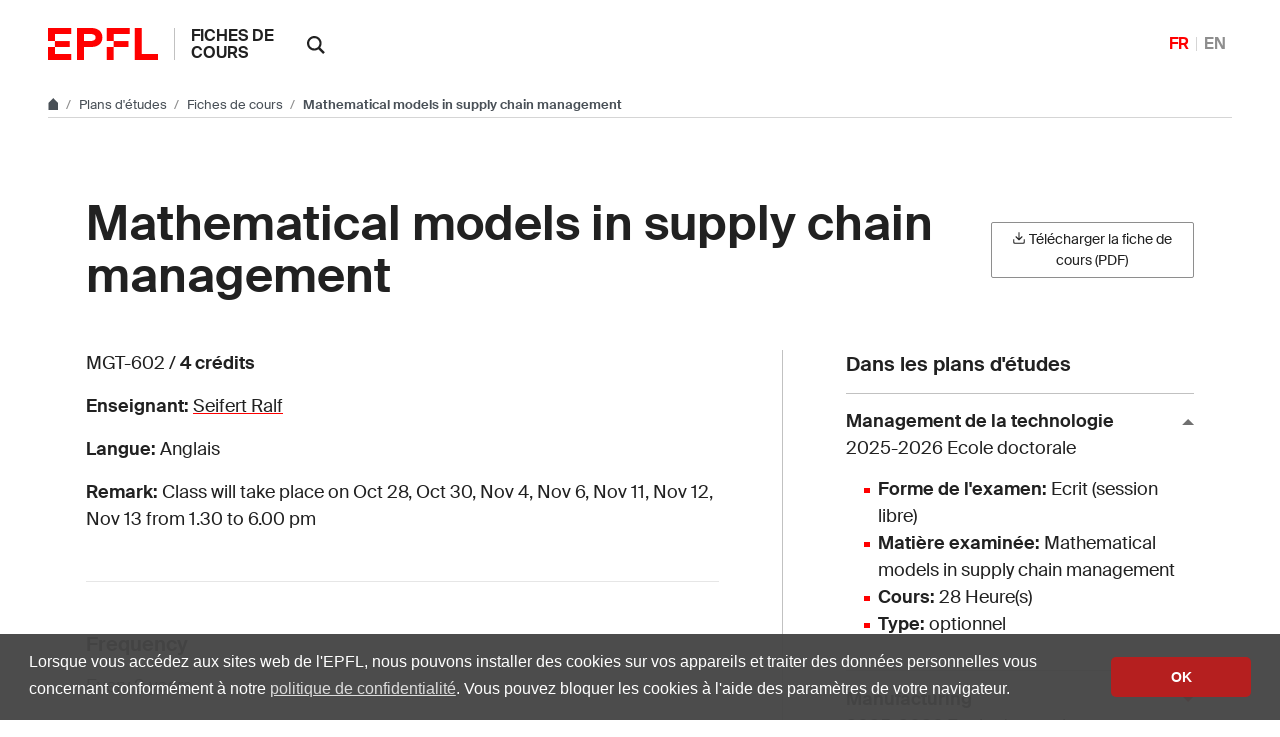

--- FILE ---
content_type: text/html; charset=utf-8
request_url: https://edu.epfl.ch/coursebook/fr/mathematical-models-in-supply-chain-management-MGT-602
body_size: 5932
content:
<!DOCTYPE html>
<html lang="fr" class="tablesaw-enhanced">

<head>
<meta name="isa_raw_url" content="http://isa.epfl.ch/imoniteur_ISAP/!itffichecours.htm?ww_i_matiere=36234429&ww_x_anneeAcad=2025-2026&ww_i_section=2018328261&ww_c_langue=en">        <meta name="description" content="Over the past decade, supply chain management has drawn enormous attention by industry and academia alike. Given an increasingly global economy, pronounced trends towards outsourcing and advances in information technology, more and more complex business relationships among companies have evolve">
        <link rel="canonical" href="https://edu.epfl.ch/coursebook/fr/mathematical-models-in-supply-chain-management-MGT-602">
<title>Mathematical models in supply chain management - MGT-602 - EPFL</title>
<meta charset="UTF-8">
<meta name="viewport" content="width=device-width, initial-scale=1">

<link rel="shortcut icon" type="image/x-icon" href="https://web2018.epfl.ch/8.4.0/icons/favicon.ico">
<link rel="icon" type="image/png" sizes="16x16" href="https://web2018.epfl.ch/8.4.0/icons/favicon-16.png">
<link rel="icon" type="image/png" sizes="32x32" href="https://web2018.epfl.ch/8.4.0/icons/favicon-32.png">
<link rel="apple-touch-icon" sizes="180x180" href="https://web2018.epfl.ch/8.4.0/icons/apple-touch-icon.png">

<link rel="stylesheet" href="https://web2018.epfl.ch/8.4.0/css/elements.min.css">

<script>(function(w,d,s,l,i){w[l]=w[l]||[];w[l].push({'gtm.start':
  new Date().getTime(),event:'gtm.js'});var f=d.getElementsByTagName(s)[0],
j=d.createElement(s),dl=l!='dataLayer'?'&l='+l:'';j.async=true;j.src=
'https://www.googletagmanager.com/gtm.js?id='+i+dl;f.parentNode.insertBefore(j,f);
})(window,document,'script','dataLayer','GTM-PJGBG5R');</script>
    <link rel="stylesheet" href="/assets/css/graph-search-widget.css">
</head>


<body>

<div id="app" class="site">
<header role="banner" class="header header-light">
    <div class="header-light-content">
        <a class="logo" href="//www.epfl.ch">
            <img src="https://web2018.epfl.ch/8.4.0/icons/epfl-logo.svg"
                 alt="Logo EPFL, École polytechnique fédérale de Lausanne"
                 class="img-fluid">
        </a>

        <p class="site-title">
            <a href="/studyplan/fr">Fiches de cours</a>
        </p>

        <!-- search -->
        <form action="//search.epfl.ch" class="d-xl-none">
            <a id="search-mobile-toggle" class="search-mobile-toggle searchform-controller" href="#">
                <svg class="icon" aria-hidden="true">
                    <use xlink:href="#icon-search"></use>
                </svg>
                <span class="toggle-label sr-only">Afficher / masquer le formulaire de recherche</span>
            </a>
            <div class="input-group search-mobile" role="search">

                <div class="input-group-prepend">
                        <span class="input-group-text">
                            <svg class="icon" aria-hidden="true">
                                <use xlink:href="#icon-search"></use>
                            </svg>
                        </span>
                </div>
                <label for="q-mobile" class="sr-only">Rechercher sur le site</label>
                <input type="text" class="form-control" id="q-mobile" name="q" placeholder="Rechercher">
                <div class="input-group-append">
                    <a id="search-mobile-close" class="search-mobile-close searchform-controller" href="#">
                        <svg class="icon" aria-hidden="true">
                            <use xlink:href="#icon-close"></use>
                        </svg>
                        <span class="toggle-label sr-only">Masquer le formulaire de recherche</span>
                    </a>
                </div>
            </div>
        </form>
        <div class="dropdown dropright search d-none d-xl-block">
            <a class="dropdown-toggle" href="#" data-toggle="dropdown" title="Rechercher sur le site">
                <svg class="icon" aria-hidden="true">
                    <use xlink:href="#icon-search"></use>
                </svg>
            </a>
            <form action="//search.epfl.ch" class="dropdown-menu border-0 p-0">
                <div class="search-form mt-1 input-group">
                    <label for="q" class="sr-only">Rechercher sur le site</label>
                    <input type="text" class="form-control" id="q" name="q" placeholder="Rechercher...">
                    <button type="submit" class="d-none d-xl-block btn btn-primary input-group-append">Rechercher
                    </button>
                </div>
            </form>
        </div>

        <nav class="nav-lang nav-lang-short ml-auto">
            <ul><li><span aria-label="Français" class="active">FR</span></li><li><a aria-label="English" href="/coursebook/en/mathematical-models-in-supply-chain-management-MGT-602">EN</a></li></ul>
        </nav>
    </div>
</header>
    <!-- body -->
    <div class="main-container">
        <!-- breadcrumb -->
<div class="breadcrumb-container">
    <nav aria-label="breadcrumb" class="breadcrumb-wrapper">
        <ol class="breadcrumb pb-0">
            <li class="breadcrumb-item">
                <a href="//www.epfl.ch" title="Aller au site principal" aria-label="Aller au site principal" class="bread-link bread-home">
                    <svg class="icon" aria-hidden="true">
                        <use xlink:href="#icon-home"></use>
                    </svg>
                </a>
            </li>
            <li class="breadcrumb-item expand-links">
                <button class="btn btn-expand-links" aria-expanded="false" title="Afficher le chemin complet">
                    <span class="dots" aria-hidden="true">…</span>
                    <span class="sr-only">Afficher le chemin complet</span>
                </button>
            </li>
                    <li class="breadcrumb-item">
                        <a href="/index.fr.html">
                            Plans d'études
                        </a>
                    </li>
                    <li class="breadcrumb-item">
                        <a href="">
                            Fiches de cours
                        </a>
                    </li>
                    <li class="breadcrumb-item active">
                        Mathematical models in supply chain management
                    </li>
        </ol>
    </nav>
</div>
        <!-- main container -->
        <div class="nav-toggle-layout nav-aside-layout">
            <div class="w-100 pb-3">
                <main id="main" role="main" class="content container-grid">
                    <div class="container mt-5">
                        <header class="page-header d-xl-flex justify-content-xl-between align-items-xl-center mb-5">
                            <h1 class="mb-4 mb-xl-0">Mathematical models in supply chain management</h1>

                            <div class="mr-0">
                            <a href="https://isa.epfl.ch/imoniteur_ISAP/!GEDPUBLICREPORTS.pdf?ww_i_reportModel=1946250234&ww_i_reportModelXsl=1946250250&ww_i_itemplan=4523523723&ww_c_langue=fr">
                                <button class="btn btn-sm btn-secondary">
                                    <svg class="icon feather mb-1" aria-hidden="true">
                                        <use xlink:href="#download"></use>
                                    </svg>
                                    Télécharger la fiche de cours (PDF)
                                </button>
                            </a>
                            </div>
                        </header>

                        <div class="row">
                            <div class="course-details col-xl-7">
                                <div class="course-summary mb-5">
                                    <p>MGT-602 / <strong>4 crédits</strong></p>
                                    <p><strong>Enseignant: </strong> <a href='https://people.epfl.ch/162367?lang=fr'>Seifert Ralf</a></p>
                                    <p><strong>Langue:</strong> Anglais</p>
                                        <p><strong>Remark:</strong> Class will take place on Oct 28, Oct 30, Nov 4, Nov 6, Nov 11, Nov 12, Nov 13 from 1.30 to 6.00 pm</p>
                                </div>
                                <hr>
                                    <div class="mt-5">
                                                <h2 class="h5">Frequency</h2>
                                                <p>Every 2 years</p>
                                    </div>
                                    <div class="mt-5">
                                                <h2 class="h5">Summary</h2>
                                                <p>Over the past decade, supply chain management has drawn enormous attention by industry and academia alike. Given an increasingly global economy, pronounced trends towards outsourcing and advances in information technology, more and more complex business relationships among companies have evolve</p>
                                    </div>
                                    <div class="mt-5">
                                                <h2 class="h5">Content</h2>
                                            <div class="collapse collapse-partial" id="course-content">
                                                <p><p>When taken together with market pressures such as rapidly changing product life cycles, proliferation of product variety, and co-existence multiple distribution channels, supply chain management today is rightfully seen as a new competitive imperative.</p> <p>&#160;While industry is making tremendous progress in experimenting with new and innovative ways to manage their supply chains, we are beginning to see widespread interests to better inform supply chain choices by careful analysis of impeded tradeoffs. In this seminar, we will provide an overview of the state-of-the art in supply chain modeling and study select research papers on this topic. We will draw on the understanding and experience of industrial practices to illustrate key tradeoffs. The resulting mathematical models are used to foster managerial insights and prescribe optimal courses of actions.</p> <p>&#160;This course covers recent research and advances in operations and supply chain management. The objective is to familiarize Ph.D. students with the latest research in these areas and to provide for an opportunity to common modeling assumptions.&#160; The course should be of particular interest for students who are currently pursuing doctoral studies at the junction of technology management and supply chain management, or related fields.&#160; In addition, it should appeal to students who are interested in the quantitative analysis of operations and supply chains.</p></p>
                                            </div>
                                            <button class="collapsed btn btn-light btn-block btn-sm mt-3" aria-expanded="false" data-toggle="collapse" data-target="#course-content" aria-controls="course-content">
                                                Lire la suite
                                                <svg class="icon" aria-hidden="true"><use xlink:href="#icon-triangle"></use></svg>
                                            </button>
                                    </div>
                                    <div class="mt-5">
                                                <h2 class="h5">Note</h2>
                                                <p><p>&#160;</p> <p>&#160;</p></p>
                                    </div>
                                    <div class="mt-5">
                                                <h2 class="h5">Keywords</h2>
                                                <p><p>supply chains, mathematical modeling, optimization, firm and inter-firm context</p></p>
                                    </div>
                                    <div class="mt-5">
                                                <h2 class="h5">Assessment methods</h2>
                                                <p><p>Class Contribution&#160;&#160;&#160;&#160;&#160;&#160;&#160;&#160;&#160;&#160;&#160;&#160; one-third</p> <p>Presentations&#160;&#160;&#160;&#160;&#160;&#160;&#160;&#160;&#160; &#160;&#160;&#160;&#160;&#160;&#160;&#160;&#160;&#160; one-third</p> <p>Seminar Paper&#160;&#160;&#160;&#160;&#160;&#160;&#160;&#160; &#160;&#160;&#160;&#160;&#160;&#160;&#160;&#160;&#160; one-third</p> <p>&#160;Assignments will consist of class presentation and a seminar paper.&#160; For each class, one student takes the lead and present one of the assigned papers in detail.&#160; All the other students should prepare a critique of the assigned papers, i.e., take notes while reading and preparing the paper to help advance our class discussions with critical questions. This class participation is intended to help you sharpen your conceptual and theory building skills and thus help you in turn become more systematic in your critical thinking and writing. At the end of the course, we ask you to summarize key learning.</p> <p>The assignments of students to sessions and papers will be done jointly in class. Working in pairs will also be feasible and should be discussed up front.</p> <p>The provided working papers copies are restricted in use for our course only.</p></p>
                                    </div>
                                    <div class="mt-5">
                                                <h2 class="h5">Resources</h2>
                                                <h2 class="h6">Bibliography</h2>
                                                <p><p>The completed syllabus is available on the course website (username and password will be provided in class)&#8203;.</p></p>
                                                <h2 class="h6">Websites</h2>
                                                <p><ul><li><link><a href="http://tom.epfl.ch/">http://tom.epfl.ch/</a></link></li></ul></p>
                                    </div>
                            </div>
                            <div class="course-infos col-xl-4 offset-xl-1 mt-5 mt-lg-0">
                                <div class="study-plans">
                                    <h2 class="h5">Dans les plans d'études</h2>

                                    <button class="collapse-title collapse-title-desktop " type="button" data-toggle="collapse" data-target="#edoc-edmt_1" aria-expanded="true" aria-controls="edoc-edmt_1">
                                        Management de la technologie<br>
                                        <span class="d-block font-weight-normal">2025-2026 Ecole doctorale</span>
                                    </button>
                                    <div class="collapse-item collapse-item-desktop show" id="edoc-edmt_1" style="">
                                        <ul class="list-bullet">
                                                <li><strong>Forme de l'examen:</strong> Ecrit (session libre)</li>
                                                <li><strong>Matière examinée:</strong> Mathematical models in supply chain management</li>
                                                <li><strong>Cours:</strong> 28 Heure(s)</li>
                                                <li><strong>Type:</strong> optionnel</li>
                                        </ul>
                                    </div>

                                    <button class="collapse-title collapse-title-desktop  collapsed" type="button" data-toggle="collapse" data-target="#edoc-edam_2" aria-expanded="false" aria-controls="edoc-edam_2">
                                        Manufacturing<br>
                                        <span class="d-block font-weight-normal">2025-2026 Ecole doctorale</span>
                                    </button>
                                    <div class="collapse-item collapse-item-desktop collapse" id="edoc-edam_2" style="">
                                        <ul class="list-bullet">
                                                <li><strong>Forme de l'examen:</strong> Ecrit (session libre)</li>
                                                <li><strong>Matière examinée:</strong> Mathematical models in supply chain management</li>
                                                <li><strong>Cours:</strong> 28 Heure(s)</li>
                                                <li><strong>Type:</strong> optionnel</li>
                                        </ul>
                                    </div>
                                </div>
                                <div class="course-schedule mt-5">
                                    <h2 class="h5">Semaine de référence</h2>
                                    <iframe style="position:relative" frameborder="0" marginwidth="0" marginheight="0" scrolling="auto" align="center" height="300px" width="100%" src="https://isa.epfl.ch/imoniteur_ISAP/!gedpublicreports.html?ww_i_reportModel=2096516283&ww_i_reportModelXsl=2096516327&ww_x_GPS=4523488112&ww_x_MATIERE=36234429&ww_x_DATE_DEBUT=01.09.2025&ww_x_DATE_FIN=31.08.2026&ww_x_LANGUE=fr&ww_x_AFFICHE_ENTETE=0&ww_x_AFFICHE_PROF=0"></iframe>
                                </div>

                            <div class="my-5" id="relatedcourses">
                                <h2 class="h5 mb-2">Cours connexes</h2>
                                <p class="text-muted text-sm font-italic mb-4">Résultats de
                                    <a href="https://graphsearch.epfl.ch">graphsearch.epfl.ch</a>.
                                </p>
                                <graph-widget-course-courses
                                    course-id="MGT-602"
                                    locale="fr"
                                    limit="5"
                                >
                                </graph-widget-course-courses>
                            </div>

                            </div>
                        </div>

                    </div>
                    <!-- footer -->
                </main>
            </div>
        </div>
        <!-- footer -->
        <div class="bg-gray-100 pt-5">
            <div class="container">
<footer class="footer-light">
    <div class="row">
        <div class="col-6 mx-auto mx-md-0 mb-4 col-md-3 col-lg-2">
            <a href="//www.epfl.ch">
                <img src="https://web2018.epfl.ch/8.4.0/icons/epfl-logo.svg"
                     alt="Logo EPFL, Ecole polytechnique fédérale de Lausanne" class="img-fluid">
            </a>
        </div>
        <div class="col-md-9 col-lg-10 mb-4">
            <div class="ml-md-2 ml-lg-5">
                <ul class="list-inline list-unstyled">
                    <li class="list-inline-item">Contact</li>
                    <li class="list-inline-item text-muted pl-3"><small>EPFL CH-1015 Lausanne</small>
                    </li>
                    <li class="list-inline-item text-muted pl-3"><small>+41 21 693 11 11</small></li>
                </ul>
                <div class="footer-light-socials">
                    <p class="footer-title footer-title-no-underline">Suivre les pulsations de l'EPFL sur les réseaux sociaux</p>
                    <ul class="social-icon-list list-inline">
                        <li>
                            <a href="https://www.facebook.com/epflcampus"
                            class="social-icon social-icon-facebook social-icon-negative" rel="noopener" target="_blank">
                                <svg class="icon" aria-hidden="true"><use xlink:href="#icon-facebook"></use></svg>
                                <span class="sr-only">Suivez-nous sur Facebook.</span>
                            </a>
                        </li>
                        <li>
                            <a href="https://instagram.com/epflcampus"
                            class="social-icon social-icon-instagram social-icon-negative" rel="noopener" target="_blank">
                                <svg class="icon" aria-hidden="true"><use xlink:href="#icon-instagram"></use></svg>
                                <span class="sr-only">Suivez-nous sur Instagram.</span>
                            </a>
                        </li>
                        <li>
                            <a href="https://www.linkedin.com/school/epfl/"
                            class="social-icon social-icon-linkedin social-icon-negative" rel="noopener" target="_blank">
                                <svg class="icon" aria-hidden="true"><use xlink:href="#icon-linkedin"></use></svg>
                                <span class="sr-only">Suivez-nous sur LinkedIn.</span>
                            </a>
                        </li>
                        <li>
                            <a href="https://social.epfl.ch/@epfl/" 
                            class="social-icon social-icon-mastodon social-icon-negative" rel="noopener" target="_blank">
                                <svg class="icon" aria-hidden="true"><use xlink:href="#icon-mastodon"></use></svg>
                                <span class="sr-only">Suivez-nous sur Mastodon.</span>
                            </a>
                        </li>
                        <li>
                            <a href="https://x.com/epfl" class="social-icon social-icon-x social-icon-negative"
                            rel="noopener" target="_blank">
                                <svg class="icon" aria-hidden="true"><use xlink:href="#icon-x"></use></svg>
                                <span class="sr-only">Suivez-nous sur X.</span>
                            </a>
                        </li>
                        <li>
                            <a href="https://www.youtube.com/user/epflnews"
                            class="social-icon social-icon-youtube social-icon-negative" rel="noopener" target="_blank">
                                <svg class="icon" aria-hidden="true"><use xlink:href="#icon-youtube"></use></svg>
                                <span class="sr-only">Suivez-nous sur Youtube.</span>
                            </a>
                        </li>
                    </ul>
                </div>
                <div class="footer-legal">
                    <div class="footer-legal-links">
                        <a href="https://www.epfl.ch/about/overview/fr/reglements-et-directives/mentions-legales/">Accessibilité</a>
                        <a href="https://www.epfl.ch/about/overview/fr/reglements-et-directives/mentions-legales/">Mentions légales</a>
                        <a href="https://go.epfl.ch/protection-des-donnees/">Protection des données</a>
                    </div>
                    <div>
                        <p>© 2026 EPFL, tous droits réservés</p>
                    </div>
                </div>
            </div>
        </div>
    </div>
</footer>
<button id="back-to-top" class="btn btn-primary btn-back-to-top">
    <span class="sr-only">Back to top</span>
    <svg class="icon" aria-hidden="true">
        <use xlink:href="#icon-chevron-top"></use>
    </svg>
</button>            </div>
        </div>

    </div>
</div>
<noscript><iframe src="https://www.googletagmanager.com/ns.html?id=GTM-PJGBG5R"
    height="0" width="0" style="display:none;visibility:hidden"></iframe></noscript>

<script>
    svgPath = 'https://web2018.epfl.ch/8.4.0/icons/icons.svg';
    featherSvgPath = 'https://web2018.epfl.ch/8.4.0/icons/feather-sprite.svg';
</script>
  
<script src="https://web2018.epfl.ch/8.4.0/js/elements.min.js"></script><script src="https://cdn.jsdelivr.net/gh/epflgraph/graphsearch_widgets@v1.0.2/dist/index.js" type="module"></script>
<script>
  // Hide Related courses if errors.
  jQuery(function(){
    setTimeout(function() {
      const sr = jQuery('graph-widget-course-courses')[0].shadowRoot
      const l = jQuery(sr).find('graph-widget-section').length
      if (l === 0) {
        jQuery('#relatedcourses').hide();
      }
    }, 1000)
  });
</script>
</body>
</html>

--- FILE ---
content_type: text/html; charset=ISO-8859-15
request_url: https://isa.epfl.ch/imoniteur_ISAP/!gedpublicreports.html?ww_i_reportModel=2096516283&ww_i_reportModelXsl=2096516327&ww_x_GPS=4523488112&ww_x_MATIERE=36234429&ww_x_DATE_DEBUT=01.09.2025&ww_x_DATE_FIN=31.08.2026&ww_x_LANGUE=fr&ww_x_AFFICHE_ENTETE=0&ww_x_AFFICHE_PROF=0
body_size: 537
content:
<html><head><META http-equiv="Content-Type" content="text/html; charset=iso-8859-1"><link rel="stylesheet" type="text/css" href="gedpublicreports.css?ww_x_path=Gestac.Moniteur.Style"></head><body bgcolor="#ffffff" marginheight="0" marginwidth="5" link="#666666" vlink="#666666" alink="#666666"><style type="text/css">
    tr.grisleger {
      background-color: #F0F0F0;
    }
    tr.white {
      background-color: #FFFFFF;
    }
    #erreur {
      border: 1px solid #990033;
    }
    #erreur span {
      padding: 2px;
      display: block;
      color: #FFFFFF;
      background-color: #990033;
      font-weight: bold;
      text-decoration: underline;
    }
    #avertissement {
      border: 1px solid #FFA31A;
    }
    #avertissement span {
      padding: 2px;
      display: block;
      color: #FFFFFF;
      background-color: #FFA31A;
      font-weight: bold;
      text-decoration: underline;
    }
  </style><table cellpadding="1" cellspacing="2" border="0" width="100%"><tr><th>Jour</th><th>Classe</th><th>&nbsp;</th><th>Cours</th></tr><tr><th colspan="5"><b>Mardi&nbsp;28.10.2025</b></th></tr><tr class="grisleger"><td>13:15-18:00</td><td><a href="http://plan.epfl.ch/?lang=fr&amp;room=ODY-10020" target="_blank">ODY-10020</a></td><td>C</td><td> Mathematical models in supply chain management</td></tr><tr><td colspan="5">&nbsp;</td></tr><tr><th colspan="5"><b>Jeudi&nbsp;30.10.2025</b></th></tr><tr class="grisleger"><td>13:15-18:00</td><td></td><td>C</td><td>Room: ODY 1-0019.2</td></tr><tr><td colspan="5">&nbsp;</td></tr><tr><th colspan="5"><b>Mardi&nbsp;04.11.2025</b></th></tr><tr class="grisleger"><td>13:15-18:00</td><td><a href="http://plan.epfl.ch/?lang=fr&amp;room=ODY-10021" target="_blank">ODY-10021</a></td><td>C</td><td> Mathematical models in supply chain management</td></tr><tr><td colspan="5">&nbsp;</td></tr><tr><th colspan="5"><b>Jeudi&nbsp;06.11.2025</b></th></tr><tr class="grisleger"><td>13:15-18:00</td><td><a href="http://plan.epfl.ch/?lang=fr&amp;room=ODY-10021" target="_blank">ODY-10021</a></td><td>C</td><td> Mathematical models in supply chain management</td></tr><tr><td colspan="5">&nbsp;</td></tr><tr><th colspan="5"><b>Mardi&nbsp;11.11.2025</b></th></tr><tr class="grisleger"><td>13:15-18:00</td><td><a href="http://plan.epfl.ch/?lang=fr&amp;room=ODY-10021" target="_blank">ODY-10021</a></td><td>C</td><td> Mathematical models in supply chain management</td></tr><tr><td colspan="5">&nbsp;</td></tr><tr><th colspan="5"><b>Mercredi&nbsp;12.11.2025</b></th></tr><tr class="grisleger"><td>13:15-18:00</td><td><a href="http://plan.epfl.ch/?lang=fr&amp;room=ODY-10021" target="_blank">ODY-10021</a></td><td>C</td><td> Mathematical models in supply chain management</td></tr><tr><td colspan="5">&nbsp;</td></tr><tr><th colspan="5"><b>Jeudi&nbsp;13.11.2025</b></th></tr><tr class="grisleger"><td>13:15-18:00</td><td><a href="http://plan.epfl.ch/?lang=fr&amp;room=ODY016" target="_blank">ODY016</a></td><td>C</td><td> Mathematical models in supply chain management</td></tr></table><br></body></html>
<!-- OpenXml:0.01s  agent ctrl:0.00s  xml:0.04s  xsl extr&stylesheet:0.00s  xsl after parsing:0.00s  xsl ctrl data:0.00s  transform 2:0.01s  xsl process:0.00s  -->

--- FILE ---
content_type: text/css; charset=ISO-8859-15
request_url: https://isa.epfl.ch/imoniteur_ISAP/gedpublicreports.css?ww_x_path=Gestac.Moniteur.Style
body_size: 2490
content:


body {font-family:Verdana, Arial, Helvetica, sans-serif; font-size:10px; }

.alert { color:red; border:1px solid red; }
.withPointer { cursor:pointer }

td {font-family:Verdana, Arial, Helvetica, sans-serif; font-size:10px; }
td.white      {background-color:white;}
td.grismoyen  {background-color: #bebebe; color: #333333}
td.grisclair  {background-color: #dfdddc; color: #000000}
td.tdResume  {background-color: #f0f0f0}
td.grisblanc  {background-color: #ffffff; color: #808080}
td.noirblanc  {background-color: #ffffff; color: #000000}
td.rougeblanc {background-color: #ffffff; color: #990033}
td.title      {background-color: #bebebe; text-align:right; color: #333333}
td.titleline  {background-color: #bebebe; text-align:center; color: #990033}
td.rouge      {background-color:red; font-weight: bold; color:white; text-align:center; }
td.violetblanc {background-color: #ffffff; font-weight: bold; color: #990033}
td.blocniv1           {margin:0;background-color: #D4D4D4;}
td.blocniv2           {margin:0;background-color: #D8D8D8;}
td.blocniv3           {margin:0;background-color: #DCDCDC;}
td.blocniv4           {margin:0;background-color: #E1E1E1;}
td.blocniv5           {margin:0;background-color: #E5E5E5;}
td.blocniv6           {margin:0;background-color: #E9E9E9;}
td.blocniv7           {margin:0;background-color: #EDEDED;}
td.matiere1           {margin:0;background-color: #F6F6F6;}
td.actif {background-color: #00FF00;}
td.arret {background-color: #FF0000;}

th.colpaire   {border-width:1px;border-color:blue;border-style:solid}
th.colimpaire {border-width:1px;border-color:black;border-style:solid}
td.colpaire   {border-width:1px;border-color:blue;border-style:solid;vertical-align:top}
td.colimpaire {border-width:1px;border-color:black;border-style:solid;vertical-align:top}


td.nowrap     {white-space:nowrap;}

tr.tdResume  {background-color: #f0f0f0}
tr.grisclair  {background-color: #dfdddc; color: #000000}
tr.rouge      {background-color:red; font-weight: bold; color:white; text-align:center; }
tr.vert       {background-color:#0BDA51; font-weight: bold; color:white;}
tr.rougeconflit {background-color:red; font-weight: bold; color:white; text-align:left; }
tr.actif {background-color: #00FF00;}
tr.arret {background-color: #FF0000;}

th {background-color:#dfdddc; color:#000000; font-size:10px; font-weight:bold; text-align:left;}
th.grey {background-color:#cfcfcf; color:#000000; font-size:10px; font-weight:bold; text-align:left;}
th.rouge {background-color:red; color:#000000; font-size:10px; font-weight:bold; text-align:left;}
th.resume {background-color:#cfcfcf; color:#000000; font-size:10px; font-weight:normal; text-align:left;}
th.titre {background-color:#999999; color:#ffffff; font-size:12px; text-align:center}
th.right {text-align:right;white-space:nowrap}
th.center {text-align:center;white-space:nowrap}

h1 {font-family:Verdana, Arial, Helvetica, sans-serif; font-size:10px;
    background-color:#ffffff; color:#990033; font-weight:bold; text-align:left}

h2 {font-family:Verdana, Arial, Helvetica, sans-serif; font-size:10px;
    background-color:#ffffff; color:#990033; font-weight:bold; text-align:left}

a {color: #003366; text-decoration: none; font-weight: bold;}
a:hover {color: #000000; background-color: #a1abe6}
a:visited {color: #003366; text-decoration: none;}
a.gris {color: #666666; text-decoration: none; font-weight: bold;}
a.gris:visited {color: #666666; text-decoration: none; font-weight: bold;}
a.titre {color: #990033; text-decoration: none; font-weight: bold;}
a.titre:visited {color: #990033; text-decoration: none; font-weight: bold;}
a.bleu {color: #0080FF; text-decoration: none; font-weight: bold;}
a.bleu:visited {color: #0080FF; text-decoration: none; font-weight: bold;}
a.suivisDuJour {color: #ff8000; text-decoration: none; font-weight: bold;}
a.suivisDuJour:visited {color: #ff8000; text-decoration: none; font-weight: bold;}
a.vert {color: #008000; text-decoration: none; font-weight: bold;}
a.vert:visited {color: #008000; text-decoration: none; font-weight: bold;}
a.rose {color: #ff8080; text-decoration: none; font-weight: bold;}
a.rose:visited {color: #ff8080; text-decoration: none; font-weight: bold;}
a.noBold {color: #990033; text-decoration: none; font-weight: normal;}
a.noBold:visited {color: #990033; text-decoration: none; font-weight: normal;}
a.italic {color: #a0a0a0; text-decoration: none; font-style: italic; font-weight: normal;}
a.italic:visited {color: #a0a0a0; text-decoration: none; font-style: italic; font-weight: normal;}
a.italic:hover {background-color: #e4eeff}
a.neutre {color: #000000; text-decoration: none; font-weight: normal;}
a.neutre:visited {color: #000000; text-decoration: none;font-weight: normal;}

text.rouge {color: #990033; text-decoration: none; font-weight: bold;}
p.titre {color: #990033; text-decoration: none; font-weight: bold;}
div.titre {color: #990033; text-decoration: none; font-weight: bold;}
span.titre {color: #990033; text-decoration: none; font-weight: bold;}
span.rougeNormal {color: #990033; text-decoration: none;}
span.big {color: #000000; text-decoration: none; font-weight: bold; font-size:12px}
div.suivisDuJour {color: #ff8000; text-decoration: none; font-weight: bold;}
i.texteSecondaire {color: #888888}
i.rouge {color: #990033}

input.counter {font-size:10px; border: none;}

.pileErreur {white-space:pre; font-family:"Courier New"; font-size:8pt;}



img.calendar-img-button { border: none; cursor: pointer; vertical-align: middle; opacity:0.20; filter:alpha(opacity=20); -moz-opacity:0.20 }
img.calendar-img-button:hover { border: none; cursor: pointer; vertical-align: middle; opacity:1; filter:alpha(opacity=100); -moz-opacity:1 }
div.calendar-div-container { position: absolute; border: 1px solid #000; background-color: #f0f0f0; width: 210px; padding: 2px; font-size: 10px !important; cursor: default; z-index: 5000; }
div.calendar-div-container ul { list-style-type: none; margin: 0; padding: 0; text-align: center; }
div.calendar-div-container li { float: left; }
div.calendar-div-container div.datepickerdiv { position: relative; }
div.calendar-div-container div.monthpickerdiv, div.calendar-div-container div.yearpickerdiv { position: absolute; top: 0; left: 0; visibility: hidden; }
div.calendar-div-container div.panelright { position: absolute; top: 0; right: 0; width: 41px; padding: 0; margin: 0; }
div.calendar-div-container img.selectnow { margin-right: 20px; }
div.calendar-div-container img.closecalendar { vertical-align: top; }
div.calendar-div-container a, div.calendar-div-container a:hover { text-decoration: none; color: #000; }
div.calendar-div-container a.month { display: block; width: 60px; text-align: center; }
div.calendar-div-container table { font-size: 10px !important; margin-left: auto; margin-right: auto; clear: both; width: 100%; border-collapse: separate !important; }
div.calendar-div-container th { font-size: 10px !important; border: 1px solid #444; background-color: #CFCFCF; text-align: center; width: 23px; padding: 1px 0 1px 0 !important; height: auto !important; }
div.calendar-div-container td { font-size: 10px !important; border: 1px solid #444; text-align: center; cursor: pointer; background-color: #FFF; padding: 1px 0 1px 0 !important; height: auto !important; }
div.calendar-div-container td.inactive, div.calendar-div-container td.inactive:hover { background-color: #f0f0f0; border: 1px solid #CFCFCF; color: #f0f0f0; cursor: default; }
div.calendar-div-container td.today { background-color: #B3FF99; }
div.calendar-div-container td.selected { background-color: #FF99B3; }
div.calendar-div-container td.we { background-color: #99B3FF; }
div.calendar-div-container td:hover, div.calendar-div-container td.today:hover, div.calendar-div-container td.we:hover { background-color: #FFE699; }
div.calendar-div-container img { border: none; cursor: pointer; vertical-align: text-bottom; }



#doublon-panel {
  width: 680px;
  margin: auto;
  padding: 1rem;
  background: #fff;
}
#doublon-panel h1,
#doublon-panel h2 {
  margin: 0;
  text-align: center;
}
#doublon-panel h1 {
  font-size: 1.8rem;
  color: #f04124;
  background-color: #fde7e3;
  font-style: initial;
  font-weight: bold;
}
#doublon-panel h1:before {
  content: url("[data-uri]");
  margin-right: 1rem;
}
#doublon-panel h2 {
  font-size: 1.8rem;
  color: #666666;
  margin-top: 1rem;
  font-style: initial;
  font-weight: bold;
  text-align: center;
  display: block;
}
#doublon-panel h2 small {
  font-size: 0.8rem;
  color: #cccccc;
}
#doublon-panel .alert-panel {
  background-color: #fde7e3;
  padding: 0.8rem 0.5rem;
  border: 1px solid #f79483;
  -webkit-border-radius: 3px;
  -moz-border-radius: 3px;
  -ms-border-radius: 3px;
  -o-border-radius: 3px;
  border-radius: 3px;
  text-align: center;
}
#doublon-panel .alert-panel img {
  float: left;
  margin-right: 1rem;
  margin-top: 0.3rem;
  vertical-align: baseline;
}
#doublon-panel p {
  font-size: 1rem;
  color: #333333;
  margin: 1rem 0;
}
#doublon-panel p br {
  display: initial;
}
#doublon-panel p a {
  color: #2b5df2;
  text-decoration: none;
}
#doublon-panel p a:hover {
  text-decoration: underline;
}
#doublon-panel table {
  width: 100%;
  border-collapse: collapse;
  font-size: 0.7rem;
}
#doublon-panel table tr th,
#doublon-panel table tr td {
  border-right: 1px solid #333333;
  padding: 0.3rem;
  text-align: left;
}
#doublon-panel table tr th:first-child,
#doublon-panel table tr td:first-child {
  border-left: 1px solid #333333;
}
#doublon-panel table tr:last-child {
  border-bottom: 1px solid #333333;
}
#doublon-panel table thead tr th {
  color: #f2f2f2;
  border-top: 1px solid #333333;
  background-color: #666666;
}
#doublon-panel table tbody tr td {
  color: #333333;
}
#doublon-panel table tbody tr:nth-child(even) {
  background: #f2f2f2;
}
#doublon-panel table tbody tr:hover {
  background: #fdf0e3;
}
#doublon-panel .btn-wrapper {
  text-align: right;
  max-width: 100%;
  margin-right: auto;
  margin-left: auto;
  display: -webkit-flex !important;
  display: -ms-flexbox !important;
  display: flex!important;
  -webkit-flex-flow: row wrap;
  -ms-flex-flow: row wrap;
  flex-flow: row wrap;
  -webkit-box-align: center;
  -webkit-align-items: center;
  -ms-flex-align: center;
  align-items: center;
  margin-top: 1.5rem;
  margin-bottom: 0.5rem;
}
#doublon-panel .btn {
  -webkit-flex: 1 1 0px;
  -ms-flex: 1 1 0px;
  flex: 1 1 0px;
  padding-right: 0.35rem;
  padding-left: 0.35rem;
  min-width: initial;
  text-align: center;
  padding: 0.7rem;
  font-size: 1rem;
  text-decoration: none;
  -webkit-border-radius: 3px;
  -moz-border-radius: 3px;
  -ms-border-radius: 3px;
  -o-border-radius: 3px;
  border-radius: 3px;
  cursor: pointer;
}
#doublon-panel .btn img {
  vertical-align: baseline;
  margin-right: 0.3rem;
  max-width: 20%;
}
#doublon-panel .cancel,
#doublon-panel .continue {
  font-weight: bold;
}
#doublon-panel .cancel {
  color: #43ac6a;
  background: #cfecda;
  line-height: 4rem;
}
#doublon-panel .cancel:hover {
  background: #aadebd;
  color: #358753;
}
#doublon-panel .continue {
  color: #999999;
  background: #cccccc;
  line-height: 2rem;
}
#doublon-panel .continue:hover {
  background: #bfbfbf;
  color: #808080;
}
#doublon-panel .left {
  margin-right: 0.5rem;
}
#doublon-panel .right {
  margin-left: 0.5rem;
}
#doublon-panel .clearfix {
  clear: both;
}